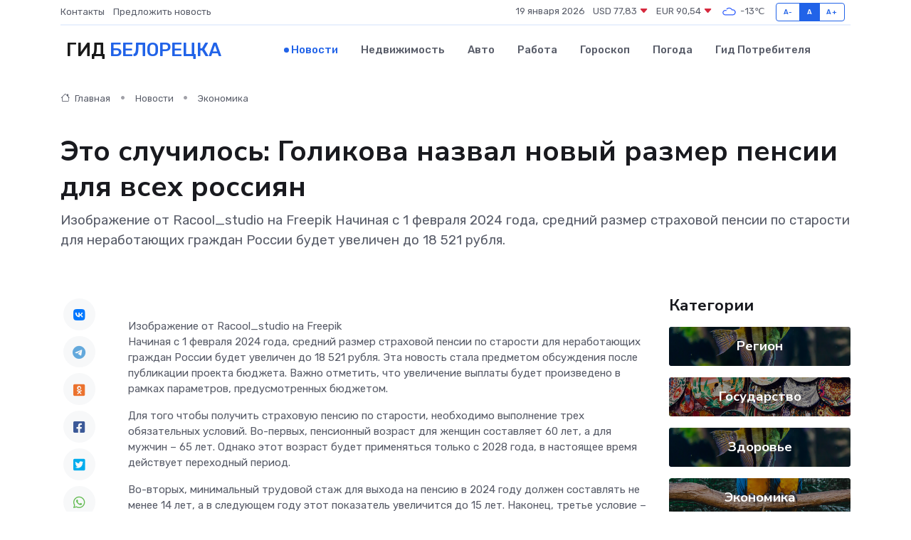

--- FILE ---
content_type: text/html; charset=utf-8
request_url: https://www.google.com/recaptcha/api2/aframe
body_size: 267
content:
<!DOCTYPE HTML><html><head><meta http-equiv="content-type" content="text/html; charset=UTF-8"></head><body><script nonce="yWFszfoLrxCZP2tr9hC2GA">/** Anti-fraud and anti-abuse applications only. See google.com/recaptcha */ try{var clients={'sodar':'https://pagead2.googlesyndication.com/pagead/sodar?'};window.addEventListener("message",function(a){try{if(a.source===window.parent){var b=JSON.parse(a.data);var c=clients[b['id']];if(c){var d=document.createElement('img');d.src=c+b['params']+'&rc='+(localStorage.getItem("rc::a")?sessionStorage.getItem("rc::b"):"");window.document.body.appendChild(d);sessionStorage.setItem("rc::e",parseInt(sessionStorage.getItem("rc::e")||0)+1);localStorage.setItem("rc::h",'1768834648062');}}}catch(b){}});window.parent.postMessage("_grecaptcha_ready", "*");}catch(b){}</script></body></html>